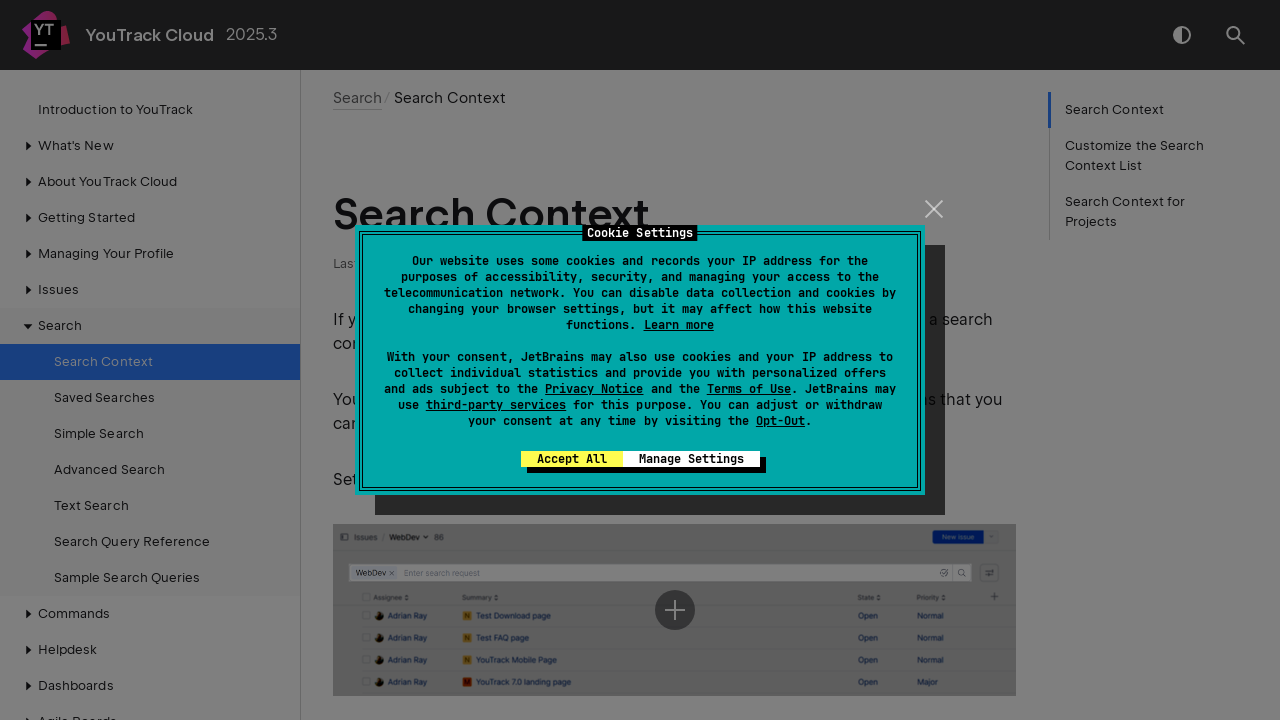

--- FILE ---
content_type: text/html
request_url: https://www.jetbrains.com/help/youtrack/cloud/search-context.html
body_size: 3042
content:
<!DOCTYPE html SYSTEM "about:legacy-compat">
<html lang="en-US" data-preset="contrast" data-primary-color="#307FFF"><head><link rel="canonical" href="https://www.jetbrains.com/help/youtrack/cloud/search-context.html" data-react-helmet="true"/><meta charset="UTF-8"></meta><meta name="built-on" content="2026-01-21T02:08:09.256001329"><meta name="build-number" content="386"><script>
    (function (w, d, s, l, i) {
    w[l] = w[l] || [];
    w[l].push({'gtm.start': new Date().getTime(), event: 'gtm.js'});
    var f = d.getElementsByTagName(s)[0], j = d.createElement(s), dl = l != 'dataLayer' ? '&amp;l=' + l : '';
    j.async = true;
    j.src = '//www.googletagmanager.com/gtm.js?id=' + i + dl;
    f.parentNode.insertBefore(j, f);
})(window, document, 'script', 'dataLayer', 'GTM-5P98');
</script>
<script src="https://resources.jetbrains.com/storage/help-app/v6/analytics.js"></script><title>Search Context | YouTrack Cloud Documentation</title><script type="application/json" id="virtual-toc-data">[{"id":"customize-search-context-list","level":0,"title":"Customize the Search Context List","anchor":"#customize-search-context-list"},{"id":"search-context-projects","level":0,"title":"Search Context for Projects","anchor":"#search-context-projects"}]</script><script type="application/json" id="topic-shortcuts"></script><link href="https://resources.jetbrains.com/writerside/apidoc/6.25/app.css" rel="stylesheet"><link rel="manifest" href="https://www.jetbrains.com/site.webmanifest"><meta name="msapplication-TileColor" content="#000000"><link rel="apple-touch-icon" sizes="180x180" href="https://jetbrains.com/apple-touch-icon.png"><link rel="icon" type="image/png" sizes="32x32" href="https://jetbrains.com/favicon-32x32.png"><link rel="icon" type="image/png" sizes="16x16" href="https://jetbrains.com/favicon-16x16.png"><meta name="msapplication-TileImage" content="https://resources.jetbrains.com/storage/ui/favicons/mstile-144x144.png"><meta name="msapplication-square70x70logo" content="https://resources.jetbrains.com/storage/ui/favicons/mstile-70x70.png"><meta name="msapplication-square150x150logo" content="https://resources.jetbrains.com/storage/ui/favicons/mstile-150x150.png"><meta name="msapplication-wide310x150logo" content="https://resources.jetbrains.com/storage/ui/favicons/mstile-310x150.png"><meta name="msapplication-square310x310logo" content="https://resources.jetbrains.com/storage/ui/favicons/mstile-310x310.png"><meta name="image" content="https://resources.jetbrains.com/storage/products/youtrack/img/meta/preview.png"><!-- Open Graph --><meta property="og:title" content="Search Context | YouTrack Cloud"><meta property="og:description" content=""><meta property="og:image" content="https://resources.jetbrains.com/storage/products/youtrack/img/meta/preview.png"><meta property="og:site_name" content="YouTrack Cloud Help"><meta property="og:type" content="website"><meta property="og:locale" content="en_US"><meta property="og:url" content="https://www.jetbrains.com/help/youtrack/cloud/search-context.html"><!-- End Open Graph --><!-- Twitter Card --><meta name="twitter:card" content="summary_large_image"><meta name="twitter:site" content="@youtrack"><meta name="twitter:title" content="Search Context | YouTrack Cloud"><meta name="twitter:description" content=""><meta name="twitter:creator" content="@youtrack"><meta name="twitter:image:src" content="https://resources.jetbrains.com/storage/products/youtrack/img/meta/preview.png"><!-- End Twitter Card --><!-- Schema.org WebPage --><script type="application/ld+json">{
    "@context": "http://schema.org",
    "@type": "WebPage",
    "@id": "https://www.jetbrains.com/help/youtrack/cloud/search-context.html#webpage",
    "url": "https://www.jetbrains.com/help/youtrack/cloud/search-context.html",
    "name": "Search Context | YouTrack Cloud",
    "description": "",
    "image": "https://resources.jetbrains.com/storage/products/youtrack/img/meta/preview.png",
    "inLanguage":"en-US"
}</script><!-- End Schema.org --><!-- Schema.org WebSite --><script type="application/ld+json">{
    "@type": "WebSite",
    "@id": "https://www.jetbrains.com/help/youtrack/cloud/#website",
    "url": "https://www.jetbrains.com/help/youtrack/cloud/",
    "name": "YouTrack Cloud Help"
}</script><!-- End Schema.org --></head><body data-id="Search-Context" data-main-title="Search Context" data-article-props="{&quot;seeAlsoStyle&quot;:&quot;links&quot;}" data-template="article" data-breadcrumbs="Search-for-Issues.topic|Search"><div class="wrapper"><main class="panel _main"><header class="panel__header"><div class="container"><h3>YouTrack Cloud 2025.3 Help</h3><div class="panel-trigger"></div></div></header><section class="panel__content"><div class="container"><article class="article" data-shortcut-switcher="inactive"><h1 data-toc="Search-Context" id="Search-Context.topic">Search Context</h1><p id="gkbmvw_3">If you want to limit the results of a search query to a specific set of issues, use a search context.</p><p id="gkbmvw_4">You can use projects, saved searches, and tags as a search context. This means that you can select the scope in which your search request is applied.</p><p id="gkbmvw_5">Set the search context in the <span class="control" id="gkbmvw_10">Search Context</span> drop-down list.</p><figure id="gkbmvw_6"><a href="https://resources.jetbrains.com/help/img/youtrack/2025.3/search-context.png" class="lightbox"><img alt="Search context" src="https://resources.jetbrains.com/help/img/youtrack/2025.3/search-context.png" title="Search context" width="706" height="178"></a></figure><p id="gkbmvw_7">When you set the search context, you can reorder issues in the list manually. For more information, see <a href="reorder-issues-manually.html" id="gkbmvw_11" data-tooltip="YouTrack lets you sort issues in the search results manually by dragging them in the list and placing them in the desired order. Whenever the custom order is applied, it is saved for the currently selected search context. The next time you perform the same search query with the same…">Reorder Issues Manually</a>.</p><section class="chapter"><h2 id="customize-search-context-list" data-toc="customize-search-context-list">Customize the Search Context List</h2><p id="gkbmvw_12">When the search context is empty, your search queries return any issue that is available to you in the system. The following items are also available for use as a search context:</p><div class="table-wrapper"><table class="wide" id="gkbmvw_13"><thead><tr class="ijRowHead" id="gkbmvw_15"><th id="gkbmvw_19"><p>Item</p></th><th id="gkbmvw_20"><p>Description</p></th></tr></thead><tbody><tr id="gkbmvw_16"><td id="gkbmvw_21"><p>Projects</p></td><td id="gkbmvw_22"><p>All the projects for which you have <span class="control" id="gkbmvw_23">Read Issue</span> permission are available to you as a search context. Projects that you have marked as your favorites appear at the top of the list.</p></td></tr><tr id="gkbmvw_17"><td id="gkbmvw_24"><p>Saved searches</p></td><td id="gkbmvw_25"><p>Any saved search that you have marked as a favorite is also available as a search context. To add a saved search to your list of favorites, use the controls in the <span class="control" id="gkbmvw_26">Saved Searches</span> section of the sidebar on the <span class="control" id="gkbmvw_27">Issues</span> list. You can also manage your favorites on the <span class="control" id="gkbmvw_28">Tags and Saved Searches</span> tab of your YouTrack profile.</p></td></tr><tr id="gkbmvw_18"><td id="gkbmvw_29"><p>Tags</p></td><td id="gkbmvw_30"><p>You can also use your favorite tags a search context. To add a tag to your list of favorites, use the controls in the <span class="control" id="gkbmvw_31">Tags</span> section of the sidebar on the <span class="control" id="gkbmvw_32">Issues</span> list. You can also manage your favorites on the <span class="control" id="gkbmvw_33">Tags and Saved Searches</span> tab of your YouTrack profile.</p></td></tr></tbody></table></div><p id="gkbmvw_14">To learn how to manage favorite saved searches and tags in the sidebar on the <span class="control" id="gkbmvw_34">Issues</span> list, see <a href="issues-list.html#sidebar" id="gkbmvw_35" data-tooltip="The sidebar to the left of the Issues list grants you quick access to issues that match predefined search criteria and your personal collection of unreported issue drafts.">Issue Sidebar</a>.</p></section><section class="chapter"><h2 id="search-context-projects" data-toc="search-context-projects">Search Context for Projects</h2><p id="gkbmvw_36">When you set the search context to a project, your search queries are restricted to issues in the selected project. As long as you are using a project for the search context, this project is set as the default value for the <span class="control" id="gkbmvw_41">Project</span> field in new issues.</p><p id="gkbmvw_37">In this example, the search context is set to the <span class="control" id="gkbmvw_42">WebDev</span> project.</p><figure id="gkbmvw_38"><a href="https://resources.jetbrains.com/help/img/youtrack/2025.3/project-as-search-context.png" class="lightbox"><img alt="project as search context" src="https://resources.jetbrains.com/help/img/youtrack/2025.3/project-as-search-context.png" title="project as search context" width="706" height="178"></a></figure><p id="gkbmvw_39">When you click the <span class="control" id="gkbmvw_43">New issue</span> button in the header, the project is assigned to the new issue automatically.</p><figure id="gkbmvw_40"><a href="https://resources.jetbrains.com/help/img/youtrack/2025.3/default-project-for-new-issue.png" class="lightbox"><img alt="default project for new issue" src="https://resources.jetbrains.com/help/img/youtrack/2025.3/default-project-for-new-issue.png" title="default project for new issue" width="706" height="404"></a></figure></section><div class="last-modified">05 February 2025</div><div data-feedback-placeholder="true"></div><div class="navigation-links _bottom"><a href="search-for-issues.html" class="navigation-links__prev">Search</a><a href="saved-search.html" class="navigation-links__next">Saved Searches</a></div></article><div id="disqus_thread"></div></div></section></main></div><script src="https://resources.jetbrains.com/writerside/apidoc/6.25/app.js"></script></body></html>